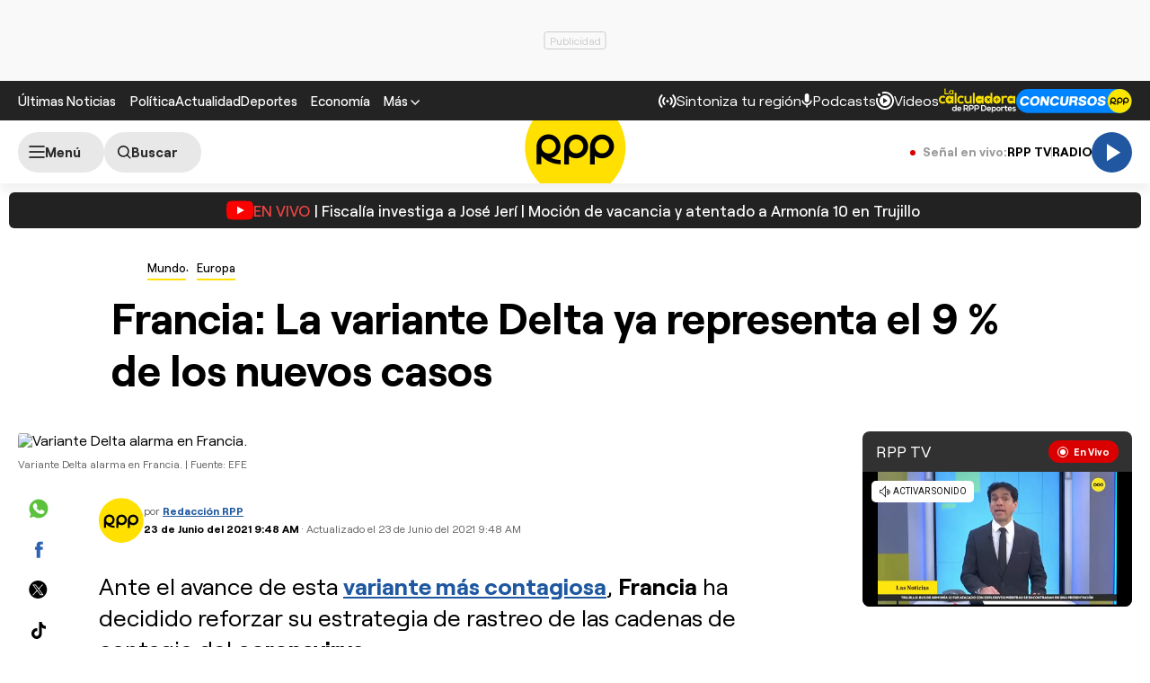

--- FILE ---
content_type: text/html; charset=UTF-8
request_url: https://redirector.rudo.video/mix/register/567ffde3fa319fadf3419efda25619456231dfea/rpptv/stream.js
body_size: 177
content:
var _sh = "567ffde3fa319fadf3419efda25619456231dfea"
var _dpssid = "b21166726637696eda0052b60"
var _channel = "rpptv"
var _ref = "rudo.video/live/rpptv"
var _sid = "ba5t1l1xb21330835843696eda0052b6f" 

--- FILE ---
content_type: text/html; charset=utf-8
request_url: https://www.google.com/recaptcha/api2/aframe
body_size: 269
content:
<!DOCTYPE HTML><html><head><meta http-equiv="content-type" content="text/html; charset=UTF-8"></head><body><script nonce="Zzw5mEyYu1WqiPEyMKztXQ">/** Anti-fraud and anti-abuse applications only. See google.com/recaptcha */ try{var clients={'sodar':'https://pagead2.googlesyndication.com/pagead/sodar?'};window.addEventListener("message",function(a){try{if(a.source===window.parent){var b=JSON.parse(a.data);var c=clients[b['id']];if(c){var d=document.createElement('img');d.src=c+b['params']+'&rc='+(localStorage.getItem("rc::a")?sessionStorage.getItem("rc::b"):"");window.document.body.appendChild(d);sessionStorage.setItem("rc::e",parseInt(sessionStorage.getItem("rc::e")||0)+1);localStorage.setItem("rc::h",'1768872453110');}}}catch(b){}});window.parent.postMessage("_grecaptcha_ready", "*");}catch(b){}</script></body></html>

--- FILE ---
content_type: text/plain; charset=UTF-8
request_url: https://at.teads.tv/fpc?analytics_tag_id=PUB_24690&tfpvi=&gdpr_status=22&gdpr_reason=220&gdpr_consent=&ccpa_consent=&shared_ids=&sv=d656f4a&
body_size: -82
content:
OTg4Y2RmMmYtMWQ5OC00YzRmLWFjNzUtOTBlMzA4ODdmYmIwIy0zLTY=

--- FILE ---
content_type: application/javascript; charset=utf-8
request_url: https://fundingchoicesmessages.google.com/f/AGSKWxVb699tvQa3iEOMQERv2y_0wTcUxopVoFJ7Oct0SoyrZ1407iEjWupY9g3th4d6zWY_-acea2XHSbLLqkM2ls1ZZc9Zne591k7AjuXz96uDR2IwtCxV0rEixWXAJeORyuc1HA_Wln3s6YHDrk64l3JVEA5Y8X99F6ir5BlrGHUmaftq2m55IvVDSOsp/_/iframead_/advertical./prebid1./adperf_/adtopcenter.
body_size: -1291
content:
window['ac80e7a9-f521-40a3-99cb-97fe779fe6d2'] = true;